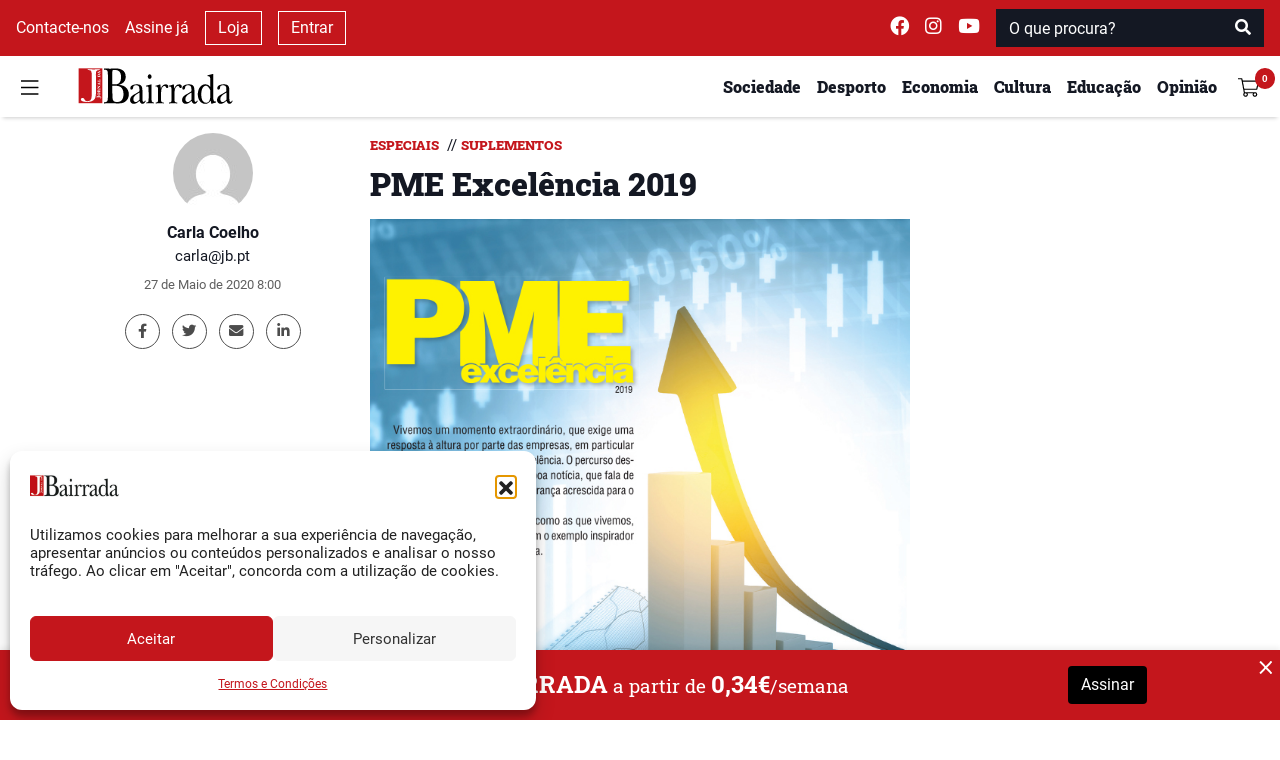

--- FILE ---
content_type: text/html; charset=utf-8
request_url: https://www.google.com/recaptcha/api2/anchor?ar=1&k=6Lfz_MAZAAAAAAD4QtaH-vJvuubL6NGHq8gMa-ns&co=aHR0cHM6Ly93d3cuamIucHQ6NDQz&hl=en&v=PoyoqOPhxBO7pBk68S4YbpHZ&size=normal&anchor-ms=20000&execute-ms=30000&cb=g0g8926uij6f
body_size: 49353
content:
<!DOCTYPE HTML><html dir="ltr" lang="en"><head><meta http-equiv="Content-Type" content="text/html; charset=UTF-8">
<meta http-equiv="X-UA-Compatible" content="IE=edge">
<title>reCAPTCHA</title>
<style type="text/css">
/* cyrillic-ext */
@font-face {
  font-family: 'Roboto';
  font-style: normal;
  font-weight: 400;
  font-stretch: 100%;
  src: url(//fonts.gstatic.com/s/roboto/v48/KFO7CnqEu92Fr1ME7kSn66aGLdTylUAMa3GUBHMdazTgWw.woff2) format('woff2');
  unicode-range: U+0460-052F, U+1C80-1C8A, U+20B4, U+2DE0-2DFF, U+A640-A69F, U+FE2E-FE2F;
}
/* cyrillic */
@font-face {
  font-family: 'Roboto';
  font-style: normal;
  font-weight: 400;
  font-stretch: 100%;
  src: url(//fonts.gstatic.com/s/roboto/v48/KFO7CnqEu92Fr1ME7kSn66aGLdTylUAMa3iUBHMdazTgWw.woff2) format('woff2');
  unicode-range: U+0301, U+0400-045F, U+0490-0491, U+04B0-04B1, U+2116;
}
/* greek-ext */
@font-face {
  font-family: 'Roboto';
  font-style: normal;
  font-weight: 400;
  font-stretch: 100%;
  src: url(//fonts.gstatic.com/s/roboto/v48/KFO7CnqEu92Fr1ME7kSn66aGLdTylUAMa3CUBHMdazTgWw.woff2) format('woff2');
  unicode-range: U+1F00-1FFF;
}
/* greek */
@font-face {
  font-family: 'Roboto';
  font-style: normal;
  font-weight: 400;
  font-stretch: 100%;
  src: url(//fonts.gstatic.com/s/roboto/v48/KFO7CnqEu92Fr1ME7kSn66aGLdTylUAMa3-UBHMdazTgWw.woff2) format('woff2');
  unicode-range: U+0370-0377, U+037A-037F, U+0384-038A, U+038C, U+038E-03A1, U+03A3-03FF;
}
/* math */
@font-face {
  font-family: 'Roboto';
  font-style: normal;
  font-weight: 400;
  font-stretch: 100%;
  src: url(//fonts.gstatic.com/s/roboto/v48/KFO7CnqEu92Fr1ME7kSn66aGLdTylUAMawCUBHMdazTgWw.woff2) format('woff2');
  unicode-range: U+0302-0303, U+0305, U+0307-0308, U+0310, U+0312, U+0315, U+031A, U+0326-0327, U+032C, U+032F-0330, U+0332-0333, U+0338, U+033A, U+0346, U+034D, U+0391-03A1, U+03A3-03A9, U+03B1-03C9, U+03D1, U+03D5-03D6, U+03F0-03F1, U+03F4-03F5, U+2016-2017, U+2034-2038, U+203C, U+2040, U+2043, U+2047, U+2050, U+2057, U+205F, U+2070-2071, U+2074-208E, U+2090-209C, U+20D0-20DC, U+20E1, U+20E5-20EF, U+2100-2112, U+2114-2115, U+2117-2121, U+2123-214F, U+2190, U+2192, U+2194-21AE, U+21B0-21E5, U+21F1-21F2, U+21F4-2211, U+2213-2214, U+2216-22FF, U+2308-230B, U+2310, U+2319, U+231C-2321, U+2336-237A, U+237C, U+2395, U+239B-23B7, U+23D0, U+23DC-23E1, U+2474-2475, U+25AF, U+25B3, U+25B7, U+25BD, U+25C1, U+25CA, U+25CC, U+25FB, U+266D-266F, U+27C0-27FF, U+2900-2AFF, U+2B0E-2B11, U+2B30-2B4C, U+2BFE, U+3030, U+FF5B, U+FF5D, U+1D400-1D7FF, U+1EE00-1EEFF;
}
/* symbols */
@font-face {
  font-family: 'Roboto';
  font-style: normal;
  font-weight: 400;
  font-stretch: 100%;
  src: url(//fonts.gstatic.com/s/roboto/v48/KFO7CnqEu92Fr1ME7kSn66aGLdTylUAMaxKUBHMdazTgWw.woff2) format('woff2');
  unicode-range: U+0001-000C, U+000E-001F, U+007F-009F, U+20DD-20E0, U+20E2-20E4, U+2150-218F, U+2190, U+2192, U+2194-2199, U+21AF, U+21E6-21F0, U+21F3, U+2218-2219, U+2299, U+22C4-22C6, U+2300-243F, U+2440-244A, U+2460-24FF, U+25A0-27BF, U+2800-28FF, U+2921-2922, U+2981, U+29BF, U+29EB, U+2B00-2BFF, U+4DC0-4DFF, U+FFF9-FFFB, U+10140-1018E, U+10190-1019C, U+101A0, U+101D0-101FD, U+102E0-102FB, U+10E60-10E7E, U+1D2C0-1D2D3, U+1D2E0-1D37F, U+1F000-1F0FF, U+1F100-1F1AD, U+1F1E6-1F1FF, U+1F30D-1F30F, U+1F315, U+1F31C, U+1F31E, U+1F320-1F32C, U+1F336, U+1F378, U+1F37D, U+1F382, U+1F393-1F39F, U+1F3A7-1F3A8, U+1F3AC-1F3AF, U+1F3C2, U+1F3C4-1F3C6, U+1F3CA-1F3CE, U+1F3D4-1F3E0, U+1F3ED, U+1F3F1-1F3F3, U+1F3F5-1F3F7, U+1F408, U+1F415, U+1F41F, U+1F426, U+1F43F, U+1F441-1F442, U+1F444, U+1F446-1F449, U+1F44C-1F44E, U+1F453, U+1F46A, U+1F47D, U+1F4A3, U+1F4B0, U+1F4B3, U+1F4B9, U+1F4BB, U+1F4BF, U+1F4C8-1F4CB, U+1F4D6, U+1F4DA, U+1F4DF, U+1F4E3-1F4E6, U+1F4EA-1F4ED, U+1F4F7, U+1F4F9-1F4FB, U+1F4FD-1F4FE, U+1F503, U+1F507-1F50B, U+1F50D, U+1F512-1F513, U+1F53E-1F54A, U+1F54F-1F5FA, U+1F610, U+1F650-1F67F, U+1F687, U+1F68D, U+1F691, U+1F694, U+1F698, U+1F6AD, U+1F6B2, U+1F6B9-1F6BA, U+1F6BC, U+1F6C6-1F6CF, U+1F6D3-1F6D7, U+1F6E0-1F6EA, U+1F6F0-1F6F3, U+1F6F7-1F6FC, U+1F700-1F7FF, U+1F800-1F80B, U+1F810-1F847, U+1F850-1F859, U+1F860-1F887, U+1F890-1F8AD, U+1F8B0-1F8BB, U+1F8C0-1F8C1, U+1F900-1F90B, U+1F93B, U+1F946, U+1F984, U+1F996, U+1F9E9, U+1FA00-1FA6F, U+1FA70-1FA7C, U+1FA80-1FA89, U+1FA8F-1FAC6, U+1FACE-1FADC, U+1FADF-1FAE9, U+1FAF0-1FAF8, U+1FB00-1FBFF;
}
/* vietnamese */
@font-face {
  font-family: 'Roboto';
  font-style: normal;
  font-weight: 400;
  font-stretch: 100%;
  src: url(//fonts.gstatic.com/s/roboto/v48/KFO7CnqEu92Fr1ME7kSn66aGLdTylUAMa3OUBHMdazTgWw.woff2) format('woff2');
  unicode-range: U+0102-0103, U+0110-0111, U+0128-0129, U+0168-0169, U+01A0-01A1, U+01AF-01B0, U+0300-0301, U+0303-0304, U+0308-0309, U+0323, U+0329, U+1EA0-1EF9, U+20AB;
}
/* latin-ext */
@font-face {
  font-family: 'Roboto';
  font-style: normal;
  font-weight: 400;
  font-stretch: 100%;
  src: url(//fonts.gstatic.com/s/roboto/v48/KFO7CnqEu92Fr1ME7kSn66aGLdTylUAMa3KUBHMdazTgWw.woff2) format('woff2');
  unicode-range: U+0100-02BA, U+02BD-02C5, U+02C7-02CC, U+02CE-02D7, U+02DD-02FF, U+0304, U+0308, U+0329, U+1D00-1DBF, U+1E00-1E9F, U+1EF2-1EFF, U+2020, U+20A0-20AB, U+20AD-20C0, U+2113, U+2C60-2C7F, U+A720-A7FF;
}
/* latin */
@font-face {
  font-family: 'Roboto';
  font-style: normal;
  font-weight: 400;
  font-stretch: 100%;
  src: url(//fonts.gstatic.com/s/roboto/v48/KFO7CnqEu92Fr1ME7kSn66aGLdTylUAMa3yUBHMdazQ.woff2) format('woff2');
  unicode-range: U+0000-00FF, U+0131, U+0152-0153, U+02BB-02BC, U+02C6, U+02DA, U+02DC, U+0304, U+0308, U+0329, U+2000-206F, U+20AC, U+2122, U+2191, U+2193, U+2212, U+2215, U+FEFF, U+FFFD;
}
/* cyrillic-ext */
@font-face {
  font-family: 'Roboto';
  font-style: normal;
  font-weight: 500;
  font-stretch: 100%;
  src: url(//fonts.gstatic.com/s/roboto/v48/KFO7CnqEu92Fr1ME7kSn66aGLdTylUAMa3GUBHMdazTgWw.woff2) format('woff2');
  unicode-range: U+0460-052F, U+1C80-1C8A, U+20B4, U+2DE0-2DFF, U+A640-A69F, U+FE2E-FE2F;
}
/* cyrillic */
@font-face {
  font-family: 'Roboto';
  font-style: normal;
  font-weight: 500;
  font-stretch: 100%;
  src: url(//fonts.gstatic.com/s/roboto/v48/KFO7CnqEu92Fr1ME7kSn66aGLdTylUAMa3iUBHMdazTgWw.woff2) format('woff2');
  unicode-range: U+0301, U+0400-045F, U+0490-0491, U+04B0-04B1, U+2116;
}
/* greek-ext */
@font-face {
  font-family: 'Roboto';
  font-style: normal;
  font-weight: 500;
  font-stretch: 100%;
  src: url(//fonts.gstatic.com/s/roboto/v48/KFO7CnqEu92Fr1ME7kSn66aGLdTylUAMa3CUBHMdazTgWw.woff2) format('woff2');
  unicode-range: U+1F00-1FFF;
}
/* greek */
@font-face {
  font-family: 'Roboto';
  font-style: normal;
  font-weight: 500;
  font-stretch: 100%;
  src: url(//fonts.gstatic.com/s/roboto/v48/KFO7CnqEu92Fr1ME7kSn66aGLdTylUAMa3-UBHMdazTgWw.woff2) format('woff2');
  unicode-range: U+0370-0377, U+037A-037F, U+0384-038A, U+038C, U+038E-03A1, U+03A3-03FF;
}
/* math */
@font-face {
  font-family: 'Roboto';
  font-style: normal;
  font-weight: 500;
  font-stretch: 100%;
  src: url(//fonts.gstatic.com/s/roboto/v48/KFO7CnqEu92Fr1ME7kSn66aGLdTylUAMawCUBHMdazTgWw.woff2) format('woff2');
  unicode-range: U+0302-0303, U+0305, U+0307-0308, U+0310, U+0312, U+0315, U+031A, U+0326-0327, U+032C, U+032F-0330, U+0332-0333, U+0338, U+033A, U+0346, U+034D, U+0391-03A1, U+03A3-03A9, U+03B1-03C9, U+03D1, U+03D5-03D6, U+03F0-03F1, U+03F4-03F5, U+2016-2017, U+2034-2038, U+203C, U+2040, U+2043, U+2047, U+2050, U+2057, U+205F, U+2070-2071, U+2074-208E, U+2090-209C, U+20D0-20DC, U+20E1, U+20E5-20EF, U+2100-2112, U+2114-2115, U+2117-2121, U+2123-214F, U+2190, U+2192, U+2194-21AE, U+21B0-21E5, U+21F1-21F2, U+21F4-2211, U+2213-2214, U+2216-22FF, U+2308-230B, U+2310, U+2319, U+231C-2321, U+2336-237A, U+237C, U+2395, U+239B-23B7, U+23D0, U+23DC-23E1, U+2474-2475, U+25AF, U+25B3, U+25B7, U+25BD, U+25C1, U+25CA, U+25CC, U+25FB, U+266D-266F, U+27C0-27FF, U+2900-2AFF, U+2B0E-2B11, U+2B30-2B4C, U+2BFE, U+3030, U+FF5B, U+FF5D, U+1D400-1D7FF, U+1EE00-1EEFF;
}
/* symbols */
@font-face {
  font-family: 'Roboto';
  font-style: normal;
  font-weight: 500;
  font-stretch: 100%;
  src: url(//fonts.gstatic.com/s/roboto/v48/KFO7CnqEu92Fr1ME7kSn66aGLdTylUAMaxKUBHMdazTgWw.woff2) format('woff2');
  unicode-range: U+0001-000C, U+000E-001F, U+007F-009F, U+20DD-20E0, U+20E2-20E4, U+2150-218F, U+2190, U+2192, U+2194-2199, U+21AF, U+21E6-21F0, U+21F3, U+2218-2219, U+2299, U+22C4-22C6, U+2300-243F, U+2440-244A, U+2460-24FF, U+25A0-27BF, U+2800-28FF, U+2921-2922, U+2981, U+29BF, U+29EB, U+2B00-2BFF, U+4DC0-4DFF, U+FFF9-FFFB, U+10140-1018E, U+10190-1019C, U+101A0, U+101D0-101FD, U+102E0-102FB, U+10E60-10E7E, U+1D2C0-1D2D3, U+1D2E0-1D37F, U+1F000-1F0FF, U+1F100-1F1AD, U+1F1E6-1F1FF, U+1F30D-1F30F, U+1F315, U+1F31C, U+1F31E, U+1F320-1F32C, U+1F336, U+1F378, U+1F37D, U+1F382, U+1F393-1F39F, U+1F3A7-1F3A8, U+1F3AC-1F3AF, U+1F3C2, U+1F3C4-1F3C6, U+1F3CA-1F3CE, U+1F3D4-1F3E0, U+1F3ED, U+1F3F1-1F3F3, U+1F3F5-1F3F7, U+1F408, U+1F415, U+1F41F, U+1F426, U+1F43F, U+1F441-1F442, U+1F444, U+1F446-1F449, U+1F44C-1F44E, U+1F453, U+1F46A, U+1F47D, U+1F4A3, U+1F4B0, U+1F4B3, U+1F4B9, U+1F4BB, U+1F4BF, U+1F4C8-1F4CB, U+1F4D6, U+1F4DA, U+1F4DF, U+1F4E3-1F4E6, U+1F4EA-1F4ED, U+1F4F7, U+1F4F9-1F4FB, U+1F4FD-1F4FE, U+1F503, U+1F507-1F50B, U+1F50D, U+1F512-1F513, U+1F53E-1F54A, U+1F54F-1F5FA, U+1F610, U+1F650-1F67F, U+1F687, U+1F68D, U+1F691, U+1F694, U+1F698, U+1F6AD, U+1F6B2, U+1F6B9-1F6BA, U+1F6BC, U+1F6C6-1F6CF, U+1F6D3-1F6D7, U+1F6E0-1F6EA, U+1F6F0-1F6F3, U+1F6F7-1F6FC, U+1F700-1F7FF, U+1F800-1F80B, U+1F810-1F847, U+1F850-1F859, U+1F860-1F887, U+1F890-1F8AD, U+1F8B0-1F8BB, U+1F8C0-1F8C1, U+1F900-1F90B, U+1F93B, U+1F946, U+1F984, U+1F996, U+1F9E9, U+1FA00-1FA6F, U+1FA70-1FA7C, U+1FA80-1FA89, U+1FA8F-1FAC6, U+1FACE-1FADC, U+1FADF-1FAE9, U+1FAF0-1FAF8, U+1FB00-1FBFF;
}
/* vietnamese */
@font-face {
  font-family: 'Roboto';
  font-style: normal;
  font-weight: 500;
  font-stretch: 100%;
  src: url(//fonts.gstatic.com/s/roboto/v48/KFO7CnqEu92Fr1ME7kSn66aGLdTylUAMa3OUBHMdazTgWw.woff2) format('woff2');
  unicode-range: U+0102-0103, U+0110-0111, U+0128-0129, U+0168-0169, U+01A0-01A1, U+01AF-01B0, U+0300-0301, U+0303-0304, U+0308-0309, U+0323, U+0329, U+1EA0-1EF9, U+20AB;
}
/* latin-ext */
@font-face {
  font-family: 'Roboto';
  font-style: normal;
  font-weight: 500;
  font-stretch: 100%;
  src: url(//fonts.gstatic.com/s/roboto/v48/KFO7CnqEu92Fr1ME7kSn66aGLdTylUAMa3KUBHMdazTgWw.woff2) format('woff2');
  unicode-range: U+0100-02BA, U+02BD-02C5, U+02C7-02CC, U+02CE-02D7, U+02DD-02FF, U+0304, U+0308, U+0329, U+1D00-1DBF, U+1E00-1E9F, U+1EF2-1EFF, U+2020, U+20A0-20AB, U+20AD-20C0, U+2113, U+2C60-2C7F, U+A720-A7FF;
}
/* latin */
@font-face {
  font-family: 'Roboto';
  font-style: normal;
  font-weight: 500;
  font-stretch: 100%;
  src: url(//fonts.gstatic.com/s/roboto/v48/KFO7CnqEu92Fr1ME7kSn66aGLdTylUAMa3yUBHMdazQ.woff2) format('woff2');
  unicode-range: U+0000-00FF, U+0131, U+0152-0153, U+02BB-02BC, U+02C6, U+02DA, U+02DC, U+0304, U+0308, U+0329, U+2000-206F, U+20AC, U+2122, U+2191, U+2193, U+2212, U+2215, U+FEFF, U+FFFD;
}
/* cyrillic-ext */
@font-face {
  font-family: 'Roboto';
  font-style: normal;
  font-weight: 900;
  font-stretch: 100%;
  src: url(//fonts.gstatic.com/s/roboto/v48/KFO7CnqEu92Fr1ME7kSn66aGLdTylUAMa3GUBHMdazTgWw.woff2) format('woff2');
  unicode-range: U+0460-052F, U+1C80-1C8A, U+20B4, U+2DE0-2DFF, U+A640-A69F, U+FE2E-FE2F;
}
/* cyrillic */
@font-face {
  font-family: 'Roboto';
  font-style: normal;
  font-weight: 900;
  font-stretch: 100%;
  src: url(//fonts.gstatic.com/s/roboto/v48/KFO7CnqEu92Fr1ME7kSn66aGLdTylUAMa3iUBHMdazTgWw.woff2) format('woff2');
  unicode-range: U+0301, U+0400-045F, U+0490-0491, U+04B0-04B1, U+2116;
}
/* greek-ext */
@font-face {
  font-family: 'Roboto';
  font-style: normal;
  font-weight: 900;
  font-stretch: 100%;
  src: url(//fonts.gstatic.com/s/roboto/v48/KFO7CnqEu92Fr1ME7kSn66aGLdTylUAMa3CUBHMdazTgWw.woff2) format('woff2');
  unicode-range: U+1F00-1FFF;
}
/* greek */
@font-face {
  font-family: 'Roboto';
  font-style: normal;
  font-weight: 900;
  font-stretch: 100%;
  src: url(//fonts.gstatic.com/s/roboto/v48/KFO7CnqEu92Fr1ME7kSn66aGLdTylUAMa3-UBHMdazTgWw.woff2) format('woff2');
  unicode-range: U+0370-0377, U+037A-037F, U+0384-038A, U+038C, U+038E-03A1, U+03A3-03FF;
}
/* math */
@font-face {
  font-family: 'Roboto';
  font-style: normal;
  font-weight: 900;
  font-stretch: 100%;
  src: url(//fonts.gstatic.com/s/roboto/v48/KFO7CnqEu92Fr1ME7kSn66aGLdTylUAMawCUBHMdazTgWw.woff2) format('woff2');
  unicode-range: U+0302-0303, U+0305, U+0307-0308, U+0310, U+0312, U+0315, U+031A, U+0326-0327, U+032C, U+032F-0330, U+0332-0333, U+0338, U+033A, U+0346, U+034D, U+0391-03A1, U+03A3-03A9, U+03B1-03C9, U+03D1, U+03D5-03D6, U+03F0-03F1, U+03F4-03F5, U+2016-2017, U+2034-2038, U+203C, U+2040, U+2043, U+2047, U+2050, U+2057, U+205F, U+2070-2071, U+2074-208E, U+2090-209C, U+20D0-20DC, U+20E1, U+20E5-20EF, U+2100-2112, U+2114-2115, U+2117-2121, U+2123-214F, U+2190, U+2192, U+2194-21AE, U+21B0-21E5, U+21F1-21F2, U+21F4-2211, U+2213-2214, U+2216-22FF, U+2308-230B, U+2310, U+2319, U+231C-2321, U+2336-237A, U+237C, U+2395, U+239B-23B7, U+23D0, U+23DC-23E1, U+2474-2475, U+25AF, U+25B3, U+25B7, U+25BD, U+25C1, U+25CA, U+25CC, U+25FB, U+266D-266F, U+27C0-27FF, U+2900-2AFF, U+2B0E-2B11, U+2B30-2B4C, U+2BFE, U+3030, U+FF5B, U+FF5D, U+1D400-1D7FF, U+1EE00-1EEFF;
}
/* symbols */
@font-face {
  font-family: 'Roboto';
  font-style: normal;
  font-weight: 900;
  font-stretch: 100%;
  src: url(//fonts.gstatic.com/s/roboto/v48/KFO7CnqEu92Fr1ME7kSn66aGLdTylUAMaxKUBHMdazTgWw.woff2) format('woff2');
  unicode-range: U+0001-000C, U+000E-001F, U+007F-009F, U+20DD-20E0, U+20E2-20E4, U+2150-218F, U+2190, U+2192, U+2194-2199, U+21AF, U+21E6-21F0, U+21F3, U+2218-2219, U+2299, U+22C4-22C6, U+2300-243F, U+2440-244A, U+2460-24FF, U+25A0-27BF, U+2800-28FF, U+2921-2922, U+2981, U+29BF, U+29EB, U+2B00-2BFF, U+4DC0-4DFF, U+FFF9-FFFB, U+10140-1018E, U+10190-1019C, U+101A0, U+101D0-101FD, U+102E0-102FB, U+10E60-10E7E, U+1D2C0-1D2D3, U+1D2E0-1D37F, U+1F000-1F0FF, U+1F100-1F1AD, U+1F1E6-1F1FF, U+1F30D-1F30F, U+1F315, U+1F31C, U+1F31E, U+1F320-1F32C, U+1F336, U+1F378, U+1F37D, U+1F382, U+1F393-1F39F, U+1F3A7-1F3A8, U+1F3AC-1F3AF, U+1F3C2, U+1F3C4-1F3C6, U+1F3CA-1F3CE, U+1F3D4-1F3E0, U+1F3ED, U+1F3F1-1F3F3, U+1F3F5-1F3F7, U+1F408, U+1F415, U+1F41F, U+1F426, U+1F43F, U+1F441-1F442, U+1F444, U+1F446-1F449, U+1F44C-1F44E, U+1F453, U+1F46A, U+1F47D, U+1F4A3, U+1F4B0, U+1F4B3, U+1F4B9, U+1F4BB, U+1F4BF, U+1F4C8-1F4CB, U+1F4D6, U+1F4DA, U+1F4DF, U+1F4E3-1F4E6, U+1F4EA-1F4ED, U+1F4F7, U+1F4F9-1F4FB, U+1F4FD-1F4FE, U+1F503, U+1F507-1F50B, U+1F50D, U+1F512-1F513, U+1F53E-1F54A, U+1F54F-1F5FA, U+1F610, U+1F650-1F67F, U+1F687, U+1F68D, U+1F691, U+1F694, U+1F698, U+1F6AD, U+1F6B2, U+1F6B9-1F6BA, U+1F6BC, U+1F6C6-1F6CF, U+1F6D3-1F6D7, U+1F6E0-1F6EA, U+1F6F0-1F6F3, U+1F6F7-1F6FC, U+1F700-1F7FF, U+1F800-1F80B, U+1F810-1F847, U+1F850-1F859, U+1F860-1F887, U+1F890-1F8AD, U+1F8B0-1F8BB, U+1F8C0-1F8C1, U+1F900-1F90B, U+1F93B, U+1F946, U+1F984, U+1F996, U+1F9E9, U+1FA00-1FA6F, U+1FA70-1FA7C, U+1FA80-1FA89, U+1FA8F-1FAC6, U+1FACE-1FADC, U+1FADF-1FAE9, U+1FAF0-1FAF8, U+1FB00-1FBFF;
}
/* vietnamese */
@font-face {
  font-family: 'Roboto';
  font-style: normal;
  font-weight: 900;
  font-stretch: 100%;
  src: url(//fonts.gstatic.com/s/roboto/v48/KFO7CnqEu92Fr1ME7kSn66aGLdTylUAMa3OUBHMdazTgWw.woff2) format('woff2');
  unicode-range: U+0102-0103, U+0110-0111, U+0128-0129, U+0168-0169, U+01A0-01A1, U+01AF-01B0, U+0300-0301, U+0303-0304, U+0308-0309, U+0323, U+0329, U+1EA0-1EF9, U+20AB;
}
/* latin-ext */
@font-face {
  font-family: 'Roboto';
  font-style: normal;
  font-weight: 900;
  font-stretch: 100%;
  src: url(//fonts.gstatic.com/s/roboto/v48/KFO7CnqEu92Fr1ME7kSn66aGLdTylUAMa3KUBHMdazTgWw.woff2) format('woff2');
  unicode-range: U+0100-02BA, U+02BD-02C5, U+02C7-02CC, U+02CE-02D7, U+02DD-02FF, U+0304, U+0308, U+0329, U+1D00-1DBF, U+1E00-1E9F, U+1EF2-1EFF, U+2020, U+20A0-20AB, U+20AD-20C0, U+2113, U+2C60-2C7F, U+A720-A7FF;
}
/* latin */
@font-face {
  font-family: 'Roboto';
  font-style: normal;
  font-weight: 900;
  font-stretch: 100%;
  src: url(//fonts.gstatic.com/s/roboto/v48/KFO7CnqEu92Fr1ME7kSn66aGLdTylUAMa3yUBHMdazQ.woff2) format('woff2');
  unicode-range: U+0000-00FF, U+0131, U+0152-0153, U+02BB-02BC, U+02C6, U+02DA, U+02DC, U+0304, U+0308, U+0329, U+2000-206F, U+20AC, U+2122, U+2191, U+2193, U+2212, U+2215, U+FEFF, U+FFFD;
}

</style>
<link rel="stylesheet" type="text/css" href="https://www.gstatic.com/recaptcha/releases/PoyoqOPhxBO7pBk68S4YbpHZ/styles__ltr.css">
<script nonce="gOyEhttbHvOL-SFsOALLNw" type="text/javascript">window['__recaptcha_api'] = 'https://www.google.com/recaptcha/api2/';</script>
<script type="text/javascript" src="https://www.gstatic.com/recaptcha/releases/PoyoqOPhxBO7pBk68S4YbpHZ/recaptcha__en.js" nonce="gOyEhttbHvOL-SFsOALLNw">
      
    </script></head>
<body><div id="rc-anchor-alert" class="rc-anchor-alert"></div>
<input type="hidden" id="recaptcha-token" value="[base64]">
<script type="text/javascript" nonce="gOyEhttbHvOL-SFsOALLNw">
      recaptcha.anchor.Main.init("[\x22ainput\x22,[\x22bgdata\x22,\x22\x22,\[base64]/[base64]/[base64]/[base64]/[base64]/UltsKytdPUU6KEU8MjA0OD9SW2wrK109RT4+NnwxOTI6KChFJjY0NTEyKT09NTUyOTYmJk0rMTxjLmxlbmd0aCYmKGMuY2hhckNvZGVBdChNKzEpJjY0NTEyKT09NTYzMjA/[base64]/[base64]/[base64]/[base64]/[base64]/[base64]/[base64]\x22,\[base64]\\u003d\x22,\[base64]/DqlFWFlJPw5xOLh0jwqJgTzDDmsKdHT8qCUIOw6zChRJobMK+w6Utw6DCqMO8NyJ3w4HDsxNtw7UyGErClEdWKsOPw7V5w7rCvMOofsO+HQTDt21wwoTCosKbY1Bnw53ChlUzw5TCnGnDk8KOwo4qHcKRwq55UcOyIh/[base64]/Cv8OEw6Yxw6zCuMOYKi3DoQFcw7Jlf8KFHXPDny0ofmrDi8KkUUJAwqliw4VjwqcCwot0TsKRCsOcw444wpo6BcKnSMOFwrkmw7/Dp1pXwpJNwp3Dp8KAw6DCnhxfw5DCqcOZI8KCw6vCnMOXw7Y0RTctDMOeXMO/JjA3wpQWPMOQwrHDvxs0GQ3CqMKcwrB1CcKQYlPDjsKUDEhFwqJrw4jDt1rClll3GArCh8KqAcKawpU/UBRwPSo+b8Kbw6dLNsOXM8KZSxt+w67Dm8K1wrgYFFfCig/Cr8KhJiFxSMKaCRXCjnvCrWlMdSE5w5TCqcK5wpnCoH3DpMOlwoEoPcKxw6/CvljClMKuVcKZw48rIsKDwr/[base64]/DgcOXY0jCvHfDrsOKw5/CgHnCqcKQwqx2wql0wokEwq8VW8OOW1TCpsORRWN/EMK1w5BIb2U2w6ovwq/DhTMHasO5woQ7w7VZG8OtBsKswr3DksKGVknCo33CkXvDo8OKBsKGwrotNgrCoibCksOXw4nCisORw43CvlzChcOgwqbClMOuwobCu8OCL8OXQHIOHgbCgcOhw6jDiBpgdDVcAMKcchAWwpnDoRDDosOGwq7Do8Ovw5bDsR3DiwMXw5XCny7DsHMVw5zCpMOVUsK/w6TDu8OQwpwOwpV6w7vChEQDw4h6w45vP8K5worDncOUAMOhwrvCpS/Ck8Kbw4TCmMK7fF7CvMODw5sDw753wrVjw6Erw4jDmWHDiMKvw6rDucKPw7jDg8ONwrZhwo3DmyPDuigQwqLCumvCncO+Mjd3BSLDlmXCiEoHPHFtw6zCv8OJwoHCpMKLc8OgKgIGw6Bnw4JMw7zDmcKXw55TRsO1YVp/OsOLw5oHw4ZwSy1Ow50jTsObw7INwpXCucKvw4NuwqXDpMOdT8OkBMKdacKBw5HDqcO4wrANWUowcXYCKsK6w6vDk8KVwqfCuMOew5RYw6w/DU4QWznDjSkkw7YwQcKwwqzDgxTCnMOGYAbDksKZwp/ClMOXLcKVw6vCsMO3wrfDoBPCj34Gw5zClsKJw6Ngw4Rtw6rCksKaw5gHTMK6FMOKRsO6w6nDimUibgQEw7XCiGkywrrCmMOZw5tEHMObw4xPw6HCr8KqwpRuw7stKiBELcKvw49qwqJoaH/[base64]/[base64]/[base64]/CphTDt8K1w63Dg154w5B1w4Fdw5DDlTzCmMKhw4zCh8OEw43ClCg9T8KEVsK+w55ZJMKIwrvDkMOLAcOiSsKGwpLCjWUUw6JTw77DvMKkJ8OrMTjCp8KGwolhw5bCh8Onw5/DuSUBw7/Dh8KjwpElwoDDhUt2wpVYOcOhwpzDjsKjARTDkMOUwq1LGMKsY8ONwrHDvUbDvCU+wpHDmFhqw5N4SMK2wq0pSMK2M8O+Xnk1w4Y1QsKJX8O0BcOUYsOEcMK3P1B+wpVGw4fCpsKCw6/DnsOZK8OjEsKSaMODw6bDnB8pO8OTEMK6OcK5wooWw5bDqifChTJawpZybVLDjFhUUnnCrcKfwqUmwoIWU8K/asKvw6jCrcKdMR/[base64]/Csh1YaQtuV04iw45kfcOVwq9sw5RXwp/DsyfDjXdHDis9w6LCgMOMCT0KwrzDmsKWw4TCpcOkIR/CtcKdQ1LCri3DlEvDt8OjwqvCsyxyw64AXAleOMKYIkjDsHQgeUjDosKSwpHDtsKGfyTDvMO9w4wnBcKiw7nDpcOIw4zChcKUKcOcwrlWw6MTwoDCiMKGwp/DpMKxwofCiMKIwpnCvRthEzLCgsOOSsKDP01lwqJxwqbCkMKbw4HClDnCosKFw57DkVp/dkUxckLCjGjDg8OYw4tUwokaLcKcwovCncKAw6Aiw6F8w5sbwrUnwqlnEcKhFcKlDsObDcKdw4IXCcOJU8O3woLDjyzCicKNDW/Ct8Ohw5pkwqdWX09hYwLDrl5nwozCjMOnfQ0PworCgSPDrSpNc8KPA0p0fyMBO8KsJUZkO8OAF8OcVGHDuMOray/DtMKLw4lbZ1rDpsKpwofDvUrDj0XDl3Rcw5vCmMKsaMOqScKsO2XDiMOWfMOrwpvCnhjCiQ1ew7jClsKrw4PCvU/DuQbDvsO8C8KYF2JMMsKpw6fDtMKywrkXw6rDj8O9IcOHw54qwqAndmXDpcOxw44Ze3B0wrpyZh/CuQLCjxzDnj0Nw70ffsKkwqbDmjZYwqFmFSXDqyrCtcKKMW1Fw5IjSsKPwoMUfMK9wpUUXXHClFHCpjQjwrHCp8O5w6p/woRrN1jDgcO/w73CrhRtw5HDjRHDj8OSfX9EwpkoHMOWw78uOcKITMKDYMKNwo/[base64]/DlVVlw5AUw5/DvGsGw68bW21qMUTCrwgvB8KBCMOuw7d4Y8K4w6DCgsOowpgtMSbCjcKQw7LDucK2WcKOKSVMEjQMwoQJwqAvw484wpTCtxzCvsK/w7Yww6hQPsKOPljCrB9qwpjCusOmwqvCkSbCsFs+VMOqIsKsGsK+csObWxLCmQU6ZD5rQ07DqDlgwqjCgcOsRsKZw7Q3ZcOfM8O9DMKCcndtQWZgNy7CsEUDwrhHw5jDgFhRVMKtw5PDi8KRG8Kxw7IVBVIqKMOHwp/Chj7DoC3DjsOOTVJnwog4wrREfcK6VQrCqMObwq3CrzPDoxlJw7PDgxrDuH/ClEZHwrHDrMK7wqEow7xWOsOMGjnCvsKAWsKywrbCsitDw53DgsKlJw8wYsOyJF4bYcOTRVTChMOOw7HDqzgTagldw4zCmMKYwpdewrvCmAnCtzB8wq/CpitQw6tUbgEDVmnCtcKXw6rCqcKBw5wwLS7CsABbwpl1CMKUbcKjwqHDigsPaynClGDDv3AUw6cqwr3DtiJjXk53DsKiw6Jsw45Awqw2w6bDkz3Cpk/CpMKbwqbDkDB/bsKfwr/DihUFRsK9w5vDssK9w7HDtm/Cu1wBC8OmBcK2PcKuw5nDkMKhAAd3w6fCj8OvYEMrHMK3HQbCiU0jwoJ4f19zfMOodG3Drl/CnMOsUMKGRiLCsHQWRcKKbcKQw6rCuHJ7X8Ovw4HCo8O7w53CjWZFw78jAcOew5AxOEvDhSloH2xlw4AhwosBOMObNCJTfsK0bBbDvnM7IMOyw6U2w57Cm8OfdMKXwqrDsMKswoECFTPCuMKHwqTCoUfCnkcAwpEww49pw4LDol/ChsOJG8K9w4APNMKMNsK9wqlYRsKBw4cBwq3Cj8KJwrHDrDbCqWo9aMOhwr8qfyDCucK/McKdecOvfjc2D1/CssO5VB4iYsORQMONw4ppKkDDg1MoIRxcwoRxw6IQHcKbXMONw7rDhjvCgR5RZGjDgBLDncKkD8KRegA1w6YMUxvDgmJOwpsAw4zDicKqEWfDqFbDtsKLU8KLNsOrw6BrB8OYOMOxLUzDoXRELsOTwojCgB0Ow63Dn8ONdcOydsK/ADVzw4dtw79dw6cGPAcee0LCmwjClcOmLggew7TCk8K1wrXChjpXw5QrwqfCtg3DjR4AwpzDssO5B8K6IcO0w503EMKvwq9Ow6HCisKvMT87dMKpHsO4w6PCkiEawo5uw6nCvW/[base64]/CkElrw701TsKGTsKfw4jClsK1XRHDu8ODw5HDhcK/w5p4w4lVdMOIwo/CmsKTw43DoUTCocOeIgN2EynDnMO4w6ESLBItwozDgmt2RcKuw45UbsK7XW/CnR/[base64]/WVTChcOqw7jCs8KZSGYzSsOgO8OUwr0qw54EJWzCsMOmwqMKw43Ct13CpD7DgMKTF8OtQwUTXcOuwpx+w6/DlRbDpcK2dcOnfUrDqcKYQ8Onw58+Xm06FBk1dsOzTiHCg8OjY8Kqw6vDjsOOSsORw6BAw5XCosKPw5oLw5oFOsO2bgJbw7NkbMOVw6pQwp5Bw6vDpMKKw47CgVPDgMKhScOFA3ZhV11zR8O8ZsOjw5dRw7/[base64]/CrcOcw6ViYi3Dr2LCmWt6woMGf8KJX8OewqVnd2o/TcKIwpduJsO0WxjDmivDhgE5XiEmOcOnwq9ZJMKqwqcXw6hbw7/DtApuwqVRXkHClcOvfsOWCQDDvkwVBlfDvlTCiMO/[base64]/DkXZiw61cw4LCsMKEJiTCjsKUw4DChm7Cl0YHw7PCucOAV8KLwpnDicOxw6FcwplJCMOHD8KIOsOmwoTCucKLw5HDhETCiyzDt8OpaMKcw7XCpMKrCMO6wr4DbT/ChTvDiG9zw7PClTlEwrjDksKVAsOcccOtHAfDgTfCiMK4P8KIw5Jhw5HDtMKOwojDq0hrMMOVU1TCuy/DjFbCnFPCuVMBwppAOcKNw7DCmsK6w7tHOxXCg0JuDXTDs8K8VcKCcBRqw7UCAMO8dcOtwoXCmMO0CBTCkcO/wojDrgk7wr7CocKfFcOCVsOgOzDCscOrfsOTdwFdw6UUwr7CscOQC8O7FcOGwqrCiiPCvXEKwqbDnRnDrhJkwo3Clg0Ow6RxaGIYw5g4w4dNKG3DsDvClsKpw6TCkU/ClMKOJsOzWWdHKcKmOMOzwpPDrUfCpcOcDsKoLB7Dg8K6woTDpsKGDA7ClMOddsKKw6MYwqnDtMObw4rCisOudx/Cm3fCncKyw7IxworCnsOzOS4pH29uwpnCqUxeBQXCqn1rwrnDgcK9w5UZL8O1w6NrwoxRwrAcTwjCrMKiwqpoWcKSwpdoaMKawrptwrrDkjp6GcKcwrrDjMO1w7FYw7XDgzPDj2UuJR4lfE3DucKpw6BlRwc3w4nDisKEw4bCuH3Ci8OWWGkZwpTCjGMXNsKZwp/[base64]/w5hyw63ClkXDjsO5HWPDt2PDosOvfMOdOcKFwqXCu2YuwqEWwq0GMMKGwr95wpHDvWPDocK1MTXDqx4oZMKICUvDjBYnQkNdQ8KFwrHCrsOvw6t+K2rCocKoSWFVw7IHIEHDu3TDj8KzbMK/BsONf8KnwrPCtwjDtHfCkcORw75bw7hXO8KbwojCgw/DjmbDl0rCoWHDqjXCkmrDmSUHcHLDix8HRzpeM8KvQ3HDvcO5wr/[base64]/[base64]/wrzDuMKIUz89w6LDkw/Dr8ORwpDCsTvCqVAoS1VVw7DDt0/DugRYJMODfsOwwrY/NcONw6rCgcKyOcKbdFRnLxMDRMKmcMKUwqFICE3Cq8KrwrAtDQFew4ApSC/CgHTDkVA7w43Dq8KvEzfCuH4uRMKyC8ORw5PDkgA4w5h6w4jCgx06OMO+wpTCh8KLwpDDp8Kzwrp/O8OswrgbwqvDqz94QRw8C8KQwo7DscO2woTCgMOhFnUmXwZaJsKSwptQw658wo3DlsOuw7LCmGdNw5pLwrjDhMOPw4rCiMKGEhIkwpESPjIFwpvDvTNewptMwqHDn8Kowr5MDlo2csK9w7x7wpkmeAxKcsO8w5BKUX05OB3CqXfCkFs/w7jDmU7CvsOWejtUOMOpwpbCgHzDph04GEPDr8OrwpMLwp5bOsKjw7vDmMKswoTDnsOswrrCj8KYJsO5wrXClTDCo8KSwqYGf8KmBWV0wqHCnMO0w5TCil/CkUh4w4DDkFozw4NCw6zCvcOhNg7Cg8ONw4dVwoTCpUoHW0jCrW7Dt8KIw7rCpcK6S8K3w7puP8Ozw6LClcOpWxTDk3PCvUd8wq7DtwHCksKaAhdhKUrCjsOfXsKnchrCrBbCjcOHwqYhwqTChTbDvltTw67Dr2fCpDDDm8ODSMKywo3DnUYzPW/Dg3FFA8ONQsOZWlg0KXzDvUE/Ul7CgxULw5ZSwrHCjsOaaMOPwp7CqcKZwrLCh2N8A8KSRC3Cg1A/[base64]/Cp1rCpcKIVcOvMMOfwr8nBsO6JsOWw6wIbsKqw6TCs8KKbVxkw5R4FsOUwqZdw48rw63Dk0PDglLChsOMwrTDm8Kkw4nCgibDhcOKw7HCn8OFNMOKc1VfF3IyaV7CjnF6w67CvXnDu8KUfihWRcKOUwTDoArCq37CrsO1EMKCNTLDvMK/aRbCnMOBOMO3TEHCtXbCuh3DsjVccsO9woFgw7vDnMKRw6fChUnCiUNrDix+KSp4UMKtWzhFw5PDkMK7DzwHKsObLSxkwqXDosKGwpl2w4TDukbDlX/CncKNNz7DuUh8T25XGg1vw6Ykw5TCiFrCiMOswqDCl1ABw73ClkEKw7jCoysvED/Ct3rDpsKGw7spwp/ClcOnw7jDq8Kew61mSjkXJsK8MHQ0w6PDhsOGM8OCfsO8HMKRwrbChXc5L8O8LsKrwok3wpnDhA7Dph/DvMKFw4vCgmYEOsKMNENxIBvChsObwr0Aw5DClcKoAG7CpRI9KsOYw6JVw6IawoBfwqfDo8KzVFPDpMKGwrTCnU7CjcK/asOpwq1mwqbDp2/ClMKaKcKVG2R/EMKRwq/ChBNVXcK5PMODw7l7Q8KqLx0ldMOWCsOEw6nDtmlALWklw5vDosKRRHLCrcKAw73DmxbCk3HDl07CnGArwovCk8K6w4PCqQ88CWF7w4JpIsKjwr8Mwr/Dly/DihPDj3trcQjCl8KBw4rDl8OvdTLDtErCmz/DiTXCkcKUbsO/FcOvwqZzF8KOw6xnbsKvwoYcaMK4w5BWJHxkfHzCr8OsPxzChgXDn3fDsC/DlWZKCcKlSgs7w4PDisKyw6FzwrJ0PsOgXBXDlxDClcK3wq1rGETDsMOhwpoHQMOnwpTDkMKUZsOmwrHCvy0kwrbDkER9fcONwpfCncOfAsKbKsKNw6QrU8K4w7QHVcOZwrvDtBvCnsK5F0HCmMKdQsO8dcO7w7bDpcKNTnnDo8KhwrzCgsOHI8K8w7HCvsOZw7F/wroFIS0Gw616QHgafCHCnV3DhsO1QMK/ZMOSwog3BMK4ScKYwpsHw77Ct8KGw6bDv1DDosOmVcKJZTJJRBzDmcOTOMOgw5XDkcKWwqYnw7bDtTJqHnTCtwMwYFghFlYnw7AVD8OZwodrSizCkhDDs8OlwrxTw7hOacKTOW3DgxIwUsK4eSV0w7/ChcOrMMKzd3oHw7VTLlPCkcOQJijDiTpAwpjCu8KBw440w5bCm8OHWcO5dkbCvWjCksKWw4TCsnxCwqPDmMOUwpHDnzYkwoh4w5IDZMKUCcKGwr3DuE5rw5oswrfDr3Q4wofDjsOUeA/DuMKSA8OrAxY4CnnCtANHwpLDvsOgVMO4w6LCpsOREQ4ow4ZBwps4UsOhJcKIJDFAC8OsXnMKw7BQB8Oew5LDjnAWCcKmXMOlEMKEw6wywo4XwqHDpsOJwoXCvm9XGW3CrcKUwpgbwr90RS/[base64]/DrsKcLsOEacK9w5tmwrfCgcKUScKCwr4+w5bDrj80JwlEw6/DkFQtMcO3w6kMwpvDhMOHUjJACsKoJTfCjHvDrsOhLsKhPxXCicKBwrrDlDvCkMKgLDsdw7t5bQPCg2UxwrB5A8K4wqNjBcOVQTjDk0Jgwr0cw4bDrk5RwrB7CMOGdFfClC/CkV1POwhiw6JMwoHCmUlKw55Aw6ZufiXCtsKONMOmwrnCq2MdTTpqETnDoMO9w7fDlsK/w61aeMOcfG5qwpzClg5lw6XDpMKmEg7Dm8K6wpMWP1LCrz57w60qwr3CulEtasOZZF1nw5o0BMKtwoMtwq9nXcO1X8O4wrN5IC/[base64]/wonCgA0Rw5zCucKSCiXDqMK+w4LCusO+wo/CvsKdwqdHwrV4wqjDjVxewofDhX9Zw5bDjsKiwoxJw4HCkwINwoTCjkfCsMOawoAtw6oVRsOdLwZMwrrDpTzCjnTDiV/Dk0zCj8OYKFV2wrIGw6TCoUfCisKqw7ACwo9YEcOiwpPDi8OCwo/CuwQGwq7DhsOFKis1woDCjCZ2LmRaw5bCjW4TDE7CuQDChz3Cg8Kyw7TDg1fCsSDDmMK8YApLwqvDg8OMwoPDusO9U8K8wpY3TT/[base64]/CuCtGVy7CiC8Sw59Bw4ACwq7Dni/DkBXDmMK3H8O5wqpKwqvDicK7w4XDg29KdsKTGsKiw7HCiMOlDDdTCgvCoksXwrPDmmVZw7DCuHrCk1dLw5YyC0PDisOFwpotw5/Dl0hiQcOfAMKLPcKZcBpoJ8Kla8KZw69uWA7DrmbCksKlH11BHy8RwpoBDcOOw6Anw6rCk25bw4bCizHDvsOww63DryXDtDHDkBM7wr3CsDkoRcKJE1jDlGHDgcKAw6FmDTFfwpY0C8O2L8KxF2sjDTXCpk/CisK4DsODBMO3Ui7CrMK6TMKAZFDCilbChcKqMcKPwrzCtRlXTkA0w4HDosKGw6vDucKXw5fCnMK4egh3w6XDlGDDpsOHwo8CD1HCmMOPcwNkwpfDvcKjwpoZw7HCtSoSw5MUwrBxaEbDugEkw6vDvMOTDsK/w4BuESFXbTDDn8KdPFfCjcK1OHJEwrbCj3RLw4fDpsOWSsKRw7HDu8OvT00VdcOxwqxuAsOSQlx+ZcOBw7jClcKew7DCrcK9FsKbwpstGcKcwrrCvC/DhsOOS1LDnCs/wqZIwrbCssOGwoRaRHnDm8KdCx5SIGYnwrbDm0opw73CjMKeEMOrCHwzw6AQAMKzw53CjsOvw7XCicO5XB5ZWjNlD2EAwqTDmHheLsOewoJewqVxYMOQC8KRZ8OUw7jDsMKSdMOswqfCssK+w6stw4g6w4kxT8KtawRswr7Ck8KRwofCt8O9wq/[base64]/DqcKCEGnChMO5P2XCg1s3w6XCggLDvkNuw41dZsKdG0tZwovCpMKOwpPDrcKuw4vCtlBUCcOfw5rCp8OCJGp9w5jDrWZ0w4bDh0MQw7PDhMO8KETDjUjCjsK/[base64]/DsMOrwplpw41Zw57DuRrDomjDq8O9wpzCkcKtwqkTKsKvCcOZIBFcHsKXwrrClxNpbnHDqcKqBH3CscKSw7Iew5zDsEzCqHHCvVDCnXbCmsOEesKZUsOJCMOWBMKsNmg/[base64]/wpbDoUNrw6E8wrYwwp1iUlQXwrlXw5hpWHlOLFDCn1nCnsOJKxswwohYSRnCvWNlY8KkHsOYw4LCqDHCnsKpwq3CmsOkSsOlQR7CvSpkw5PDj23CpMOqw40vw5bDs8OiM1nDqRRkw5bCs35uf1fDjsO0woRTw4PDi0dIBMK5wrlKwpfDqsO/[base64]/Do2ZSBsOUwrkdwoDCvcO8wr57wo1rwo7CjUFMdS7ClMOtHysQw5PCo8KWDx9/wq7CnkPCoiMeED7Cvy88FDLCjUjCmiV+JnHCjMOAw7/CggjCjHIAC8OUw7YWKMOEwqMCw5zCrsOeGSl/[base64]/Cj8OwWcOWXMKQKG5JY2cdwqIabWTDt8KiUWgSw4XDlX4FaMOoZVPDok3DrFEBD8OBHQDDusOmwpbCnnc6w5TDigpwHsOAK1soD3fCiMKXwpJJVjPDlMOUwpLClcKmw7kUwq7DosOQw4vDj1/DvMKEw67Dqx/CrMKXw5fDn8OwHG/Dr8KTC8OqwpAxAsKeGMOdDsKkYEcWwrMkCMOTEG/CnGDDkWXDlsONRhzDn27Cs8OCwpzDokLCu8Oqwqs+KXQPwoRcw6k6wrLCscKxVMKnKMK9PT3CpMK1CMO+dxFQwqHDvsKhwrnDgsK2w5vDo8KNw71owo3ChcOVS8KoGsOIw5YIwo8owo4sDnrDqcO6SMOuw48dw7BtwpwfJAtYw5xmw6Z/FcOxAkJOwprDnsOdw5DDscKRQwPCsSvDiy3Ds0bCv8KtGsORMinDu8OvHsKNw5JPCzzDoW/DvhXCiSwGworCujlCwr3CpcKNw7JRwo5oc3/DiMKnwrMaMEoaf8KGwr3DvsKQBsOwQcK4wpZmJcO0w7DDtsKqLzt3w5LCqChNaRVIw6XCmcKXNsOGXyzCoE9MwoNKPG3CpcOBw5JIYxNDFsObwo8SZcKTDcKHwpg2w4VbY2XCuVRbw5/[base64]/CrMKAwpzDvnR+w6vDk8OIXQpfFcOBDCrDmxLCiyPCpcOWUMKyw4HDpsO8TwnDusKmw6gTMsKWw43DiWzCtMKkBmnDlWrCtyTDunDDosO5w7VTw5jCkzTChlJBwrQbwoZIAMKvQ8Otw5hZwqd2wozCsVLDklwTw7nDmwXClXTDvD0FwrjDn8K5w7h/cz/DuwzCgMORw4IVw7nDlMK/wqrCuWzCj8OEwqLDrMOFw740EgHDr1/DohwgPknDrGoIw7gQw6/CoFLCuUTCvcKwwq3CvQx2wpTCpcOvwr9iYcOJwpETKUbDqBw5RcKKwq0Nw53CtsKmwq/Cv8O0ezPDp8Ohw77CijvDgcO8GsK7w7bDicKZwpnCsE0QP8OiM0FKwrx2wohawrQvw5xww73Dv3ouAMKlwolQw4kBCWEmw4zDoBnDg8O8wqnCtT7CisKvw4/DqsKLfnpmZXkRORYxFsOpwo7DqcKrw59CFHY2CMK2w4UsRkPDgGwdR0HDuzoNEFc2wqXCu8KsEjtlw6hyw5B+wrnDlwTDicOIPUHDqMOHw5Ngwo4Fwpsjwr/Ckw9NZMKcY8Kjwrpbw5MeOMOVVQ8pImbCsT3DpMOMwprDtn1Ewo7CpX3Dn8KpNWvClMK+CMOVw5U/JWnCvV4hEFLDqMKNQcKOwot8wo0PHQ9DwozCmMKFOcKrwrx2wrPCu8K0D8OodhgMwqN/aMKVwo3DmjLCksOAMsOtXSLCpHJ8dMObw4IPw7zDhMOkOFVdCEVLwqdzwpESDMK/w6MCwpbDlmdjwoXCnn1PwqPCpAV4Z8Otw77DlcKHw4fDlD9QHxXCrcKbYzBRVMKBDxzChV3CuMOqW3rCjRJCPEbDiWfCksOXwq3CgMKePnfDjSAbwpHCpgAYwq7Do8K9woZEwrLDnBd9cS/Dg8OYw4F0FsOnwozDjkXDpsOHby/[base64]/DhDjDlsONw5BowqrDjsO4w6Iewp0Dwq0JwrQEcsKUV8O6KhXDl8KAH2AeYcKDw4ACw5fDq1TDqkF5w6DCu8O/w6ZmG8O5CHXDqMOWKMOdQjXCqVvDvcOKViFrWTvDnsOaZ2PCt8Oywp/DsSjClRrDlcKXwp5UDwwkBMOrQFJ+w7sNw7gpdsKow7gGdiXDncOSw7fDlcKBdcO5wqdJUjjDlEvDjcK+GsKvw57DlcKEw6DCi8KkwqjDrHRjwrZfXXnCpUYMQGnCjTzCvMKiwpnDq2kow6trw50Pw4UVVcKlFMOJDQHClcKGw6lhVCdUd8KeLhw/HMKgwrxRNMO7HcO/[base64]/VMKZw7TDhWQtEC/CugZYwoIvwofCtXrDkHVUw5pnwqXCrX7CuMO8bMObw7rDlRpWwqHCrXUkQ8O+UG4Ywq50w4oHwoNEwr1ENsOcAMKPCcO7QcOQbcOFwrDDjWXChnrCsMOcwr/Dh8KCU3TDqglfwp/[base64]/wpXDncOaw7TCk8OnayR1PcOwZQ/CkcOOY8OEFgfCpDE8w4/[base64]/WC3Dg8KCKjXCg8O8w57CuMOxw7UHd8OBw7UGLALDmhnCkW/DucOuaMK3McO0cElawrzDjQ12wqjCmS9LUMOdw4woWHMZwoHDnsOOXsKyNz0hXVLCm8KQw7hvwpnDgkLDnX7DhFjDokxXw7/[base64]/w4tAw4IvQcK8woTCicKmwr4+w4nCvSADw5zCm8O/wpfDuiolwpFEwpMMMcKNw7HCkxjDllPCtcOJf8KUw6LDo8O8A8OvwpHDnMOKwocEwqJ/RHzCrMKFKgstwr3CjcKSw5/DmcKNwrdOwqPDscOIwqMVw4vCrsOzwqPCucOpLRw/bXLDpsKYNsK6QQPDsy40MALCiQZVw53CsTfCrsOJwoYHwrkVZxlIfcKgw6AgC1pIwojCljBhw7rDhMORUhkswr99w73DpMOLSMKmw4XCiVI5w5vCg8ObCEDDkcK+w5LDpmkaJWApw5V/MMOPcSnDoXvDt8KsLsOZM8K9wpfDozfCn8OANMKgwrPDl8K1IMOlwrEww7/DtSACacKNwoMQGyjCvzrDqsKgw7TDicODw5pRw6LCt29oH8O+w55Uw7low6xdwq7DvsKoKsKXwrjDn8KtSkYTTB/[base64]/DrgLDmWc3wrPCtztjw5DDk8OEaEg6CsOsOjcVc2zDhsKuIsKdwqPDp8Kmcl8uw5xlW8OeC8OcU8OsWsOQE8O1wrPDhsO/DX3CrB4hw4HClcKFbsKbw7Npw4LDvsKnPz10bMO8w7jCqMO7aQ8rTsObwqRVwofDi1rCqsOlwq9desONTsO7BsKpwpDCscOmQEMPw4QWw6IAw4bClwvCuMOYI8Odw4vCiHkjwog+woVPwo10woTDiGTCsXrCuX1xw6LCg8OFw5rDj0zCpMKmw7DDv2/[base64]/w7zDm0Jvd2jDkwxHTVkeCmHDkSbDmBHCqxfCu8K6WsO2ZMKdKMKPFcOZXWQpExVPdsK+SHsfw7jCosK1YcKLwodrw7U6w4fDo8Olwphow4/Di07Cp8OaAsKTwol7AiwKGjXCoS8fAx7Chg3Cu30awooTw5vCjCERU8KASsOzR8Kww4/Do3xBP27CocO6wp0Lw5gmwq7CjcKEwpNrVFV2J8K+esKRwpJzw4ZawqsOF8K3wqFCwqhzwqUtw43Dm8OhHcOvQClgw6/Ck8KsPMK1AxDDtcK/w6HDvMKmw6czUsKaw47CkybDt8Kfw6rDsMOXacOBwp/[base64]/woXDh8OVJETClElRPMKHY0hebsODw5XDp8OjwpMNFsKERV8zO8KlecOFw5kjUcKaQQbCoMKNwprCksOjOsOVeC3Di8O1wqPCoCLDpMOaw717wpgFwo7DhcKMw5scGgkiesKEw7h0w6fCrTcBwr1/E8Ozw4EHwr4FScOIE8K0w53DusOcTMKowrQTw5LDv8K8NhMkbMK/FHPDjMOqwo9Ywp1pwpdCw63DucO1e8OUw5bCscOsw64kaU/CksKaw4DCsMOPKTIdwrPDtsK7BALCqsK8wr/[base64]/FFzDuMOiHcKpw5vClsKeF8Krw6VCLnLCoV/[base64]/[base64]/[base64]/[base64]/CmMO/w74PGcOrwr3DqzDDggx4JsO1wr49D8K/[base64]/DmQjCnmNDwp/Cj8OUN8KJKMONwpTDh8OReU8TPm3DtMOyMz3CqMOCSMOeCMKPCQnDu0Ygw5bCg3zCo2XCoTIYwqnCkMKRwojDuR1NQMOqwq8qBztZwoNmw6wyJMOFw7MzwospL3Ugwo9HfsKVw5vDnMOfw7ErKMOPw63DocOfwrMoLDrCtMO4fcKadCrDrBkIwo/[base64]/C8O8QMKDw60eUwI2UCfCjGDDlCjCvVNdDxnDhcKOwq/[base64]/Cs8OaaxIRw6/CrcO5IwoELW/DrMOXw4U4Eio2wokjworDgcO8KcOYw7tow4PDgVLClMKwwqbCuMKiUsObQ8Kgwp/DmMKcFcKZRMO4w7fDhDLDtTrCj2JkTjHCo8Omw6rDmBrCn8KKwpcDw5bDin9bw5/CpxInYcKrZkrDt13DojDDlT7CtsKrw7k9Y8KsZ8O9CsK4PcOcw5nCvcKWw5xfw4V6w51FS23DgFzDpcKHesO/w5QLw7TDvA7DrcOdHkU2IsOHD8OjeGTCtsKeaDxeFsKmwoZqERbDoAhqw5o/W8K8Z1Yxw5jCjFrDgMONwo1zJ8OWwrHCiloNw4dabcO/GD7Cp1rDm3wmawXCr8Oow73Djg0Za2cIIMKKwrsywpBDw6fCtFI0JjHDkh7Dr8KLRgLDrMOLwp4Ow41Lwqpowp4GeMKjaXJxWcOOwo/Cj1Myw6HDhsOowp5yWcKOIsOFw6Y5wrjCkiHChMKsw4fCv8OPw4xgw4fDusOlMxpRw5/CocKWw5cxdMOjSD4Gwp4oa2bDrMOqw4B1cMOPWAJTw5TCjXJ4fkN2KMOwwqfDo3Few6EjU8OrOMOnwr3CmlnCkAzCtMOjc8ONFWrCisKowo/DuUJIwoEIw4gFA8KAwqAUBTrCqE4tdDwWTsKewpvCsCdpVHcQwrfCs8KvU8OUwrPDlX/Dj17DsMOKwoheZjtfw6Z8F8Kib8Oxw5HDsHpuX8K8wpNlRMOKworDvjzDhXDCqVohN8OWw6g1w5d/wod6fHvDrsOrElsSDMKCUkB1wpMVDSnCv8Ksw6xCccKJw4Zkwo7CnMKrwpssw73CqWPCkMKxwoJww4rDssOIw49xwq8EA8KjEcKSSRxZwqTCosOBw5TDnHjDpDIXwo3DmEMyGcOwIGIlw4o3wp5MMxHDqnVSw6dkwqHCssK/wrPCtVNQEMKcw7DCrMKCOMO8GcKnw7EywrTDusObV8OqY8OsYsKpcT3CsxRLw6XDtMK3w7vDhRjCtcO9w68xVVnDjkhcw4BXd1/[base64]/Crg3DplDCmG3DrsOiRcK1wr3DpgLDqsK+d0/DpDBVwpUyS8O8w67DhMOlUcKFw73CgMKnXGPCkGrCgE/Cl3XDslgPw54MT8KvbcKMw7ENT8KfwqLCv8Kbw54vLXTDkMOVOkBdFcOcScOkWw/ChzTCgMOLw5FaB27CoFZQwqIjSMOeLURkwr3CisOMNMKvwqHClx9BLMKrUnE6dMKrAhPDgcKAN2/[base64]/Dl8OwID5NUm7CtWcIw48sw55YQsKjwpbCs8KLw6QOw5VzfXkXYX7Co8KNeSbDm8OrfsK2cz/[base64]/wrnDqUfDi0nCk8KRwqVvwrgaw6Q8wo8DwpHDvwkxAsOlT8Orw4TCkgdrw6hdwo0hIMOLwp/CvBTCscKwNMO9XcKMwrvDtHHDgA5kwrTCscOXw4Ujw7huw7vCjsO3ckTDrGFMA2zCkTLDhCjCkyhEAgfCrsKCCDJnw5rCm2PCucOXO8KeOlFZRcKcfcOFw53CkkvCq8KnS8Ksw7XClsOSw5hgGQXCjMKHw58Mw4zCmMO+TMKOKMKWwrvDrcOewqtqTMK/acK7acOkwq1BwoJwfRtLX0vDlMK6VmXCvcOqw5pewrLDncOyej/[base64]/[base64]/w4/[base64]/d8KmXsKXXsOrw7FLwoHDkMOmY8KEJ8KkwopqRiM3w4MAwrU3YhdUQ3TCqMKKNH3DiMKBw47CgyzDmcO4wq7DjktKZhgqwpbDqsKrTjpFw7MaIwEhBh/[base64]/CkQccZSwywofCn0rCqMK0H37Ci8KUwp8Kw4rCsUXDjkMMwpcMWcKlwroGwoAhNWzCksKPw7QEwqDDrg3ChWtKNHTDhMOfESECwpoqwoBUcgbDrwDDl8K2w6E9w4fDkkwnw7MVwoNGM37CgMKAwpZcwocJwoEOw51Uw45CwoobPT8aw5zClxvDj8OewpPDinB9BMKCw6/[base64]/DpDDDisOawrcrw5RcB0VEw57DtCoyQcOGwr0mwoTCnMKbDlMqw7jDrz5NwrzDohRacXDCkV/DosOrbmdow63CrMOOw5x1wqbCqnDDm3LCoSPCo2c5JVXDlMKEw7xGdcKMFgJlw7glw6gUwrbDn1IBEMKdwpbCn8KgwqXCu8KjKMK+JMOfLMO6acKQKcKHw5fCqcOWZcKcPVBqwpbCs8KGGcKyXMOoRyDDpQrCvsO9wqfClcOtJCd2w6zDssOGwpF4w5LCtMO/worDj8KCIXHDlW3CiFXDukDCj8KhLnLDsG8YQsO4w4sOL8OpW8Onw4k2w5TDkBnDtgAhw47Cp8OUwpYSWMK2ZDIgDcKUK33Cvj/[base64]/Du8KDG8Kww7/[base64]/Dp8KAIsK+w7HCscKIwpvCs1ISBsK8wp5vw51QPcKuwrHCmMKQbnbCmcOVDTzCsMKpRh7Cm8K9w6/ChmrDvQfCjMOLwoEAw4vCm8OoJUHDujPCvGDDjMOnwobDshbDtXZSw64iJMODXsO8w73Dnh7DphLDgQDDlw1bH11Jwpk/wp7ChyEdQ8OkJ8KFwpZveR9RwqglUCXCmAHDt8KKw73DrcKyw7c5wq1ZwolZVsO2w7UMwojCr8Oew74nw4nDpsK8csOzLMO4BMOoaSwPw6hEw55TPsOOw5o/XwTDp8KgHcKPekzCq8K/wonDogrDrsKvw7Aow4kywpQEwoXCpCsffcO7V2ghCMKAw50pLCIWw4fDmU/[base64]\x22],null,[\x22conf\x22,null,\x226Lfz_MAZAAAAAAD4QtaH-vJvuubL6NGHq8gMa-ns\x22,0,null,null,null,1,[21,125,63,73,95,87,41,43,42,83,102,105,109,121],[1017145,594],0,null,null,null,null,0,null,0,1,700,1,null,0,\[base64]/76lBhmnigkZhAoZnOKMAhnM8xEZ\x22,0,0,null,null,1,null,0,0,null,null,null,0],\x22https://www.jb.pt:443\x22,null,[1,1,1],null,null,null,0,3600,[\x22https://www.google.com/intl/en/policies/privacy/\x22,\x22https://www.google.com/intl/en/policies/terms/\x22],\x22KI6d8ZokEfaqJak6xkV4pVGoEpK559FRt+oCexiseTI\\u003d\x22,0,0,null,1,1769007886611,0,0,[202],null,[182,18],\x22RC-KF11iUa93zc8rQ\x22,null,null,null,null,null,\x220dAFcWeA4Q1K4QC_UJ4Ijupx71WZqgVCbI7EDjgorZGAIOLZeJ-Kw9JFAc3m0sT2aoMoGQpXxnozzNzav9NvZY4AUqT_QQSl7ozg\x22,1769090686559]");
    </script></body></html>